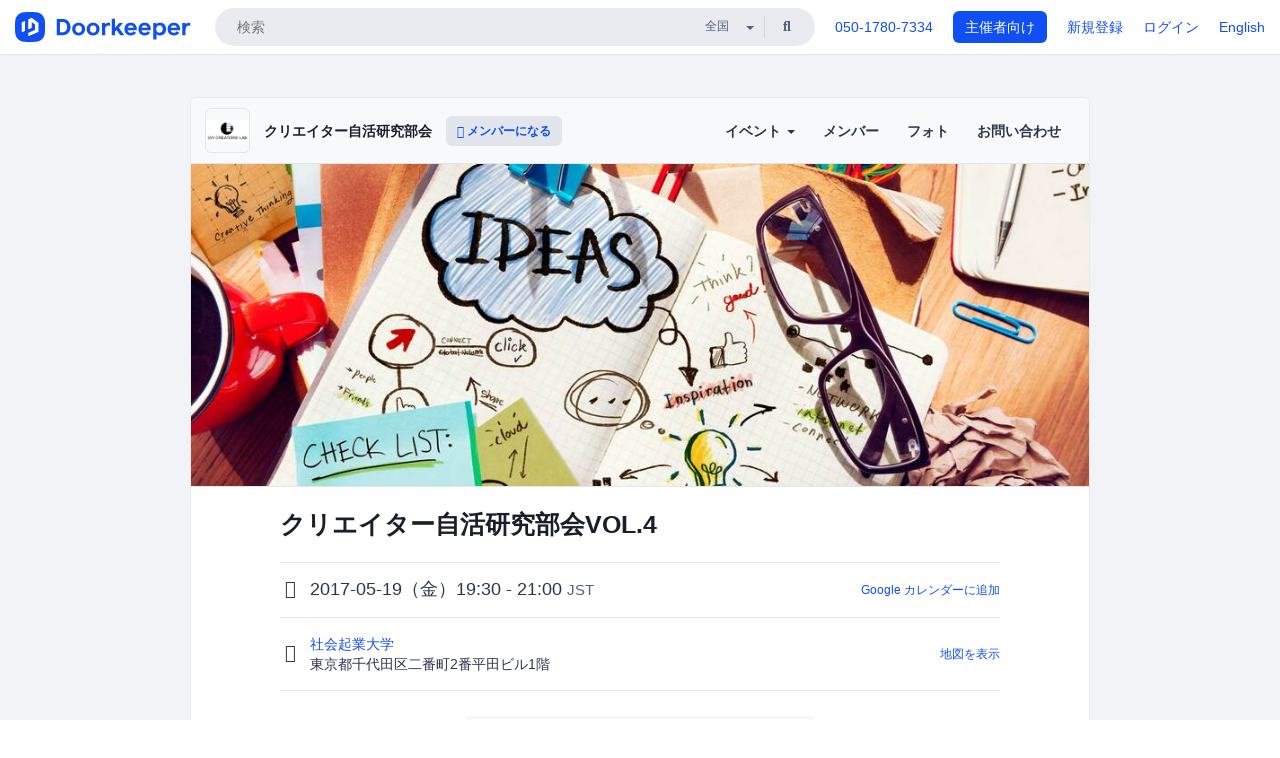

--- FILE ---
content_type: text/html; charset=utf-8
request_url: https://bb4f66a6da4cb9b14b31a655ec.doorkeeper.jp/events/60544
body_size: 11320
content:
<!DOCTYPE html>
<html lang='ja'>
<head>
<meta content='text/html;charset=UTF-8' http-equiv='content-type'>
<meta charset='utf-8'>
<meta content='IE=Edge,chrome=1' http-equiv='X-UA-Compatible'>
<meta content='width=device-width,initial-scale=1,maximum-scale=1,user-scalable=no' name='viewport'>
<meta content='telephone=no' name='format-detection'>
<meta content='195702240496602' property='fb:app_id'>
<title>
クリエイター自活研究部会VOL.4 - クリエイター自活研究部会
 | Doorkeeper
</title>
<link rel="icon" type="image/x-icon" href="https://doorkeeper.jp/assets/favicon-2e40be8f198ee3cb97dccbfbb3959374981ae0164d4f349e1787ff5f4c336af8.ico" />
<link href='https://bb4f66a6da4cb9b14b31a655ec.doorkeeper.jp/events/60544' rel='canonical'>
<script type='application/ld+json'>{"@context":"https://schema.org","@type":"Event","name":"クリエイター自活研究部会VOL.4","url":"https://bb4f66a6da4cb9b14b31a655ec.doorkeeper.jp/events/60544","startDate":"2017-05-19T19:30:00+09:00","endDate":"2017-05-19T21:00:00+09:00","eventAttendanceMode":"https://schema.org/OfflineEventAttendanceMode","description":"5月19日（金）19時30分よりクリエイター自活研究部会（個人のクリエイターが自活して生き抜くための研究部会）のVOL.4を行います。\r\n\r\nクリエイター自活研究部会は、音楽・美術・放送・演劇・文芸分野のクリエイターまたはクリエイター支援者の方々を対象に、“自活”をテーマにしたイベントを開催しています。\r\n\r\nVOL.4は元・日本コロムビア宣伝本部本部長の松本哲也さんをゲストにお招きします。...","offers":[{"@type":"Offer","availability":"https://schema.org/SoldOut","price":"0","priceCurrency":"JPY","url":"https://bb4f66a6da4cb9b14b31a655ec.doorkeeper.jp/events/60544","availabilityEnds":"2017-05-19T17:30:00+09:00","validFrom":"2017-05-11T16:37:28+09:00"}],"organizer":{"url":"https://bb4f66a6da4cb9b14b31a655ec.doorkeeper.jp/","description":"ビジネススクール社会起業大学で、音楽・美術・放送・演劇・文芸分野で自活を目指すクリエイターが抱えている悩みや課題を相談できる場を設けて、クリエイター(参加メンバー) 活動を支援する研究部会を開催しています。","@type":"Organization","name":"クリエイター自活研究部会"},"location":{"@type":"Place","name":"社会起業大学","address":"東京都千代田区二番町2番平田ビル1階"},"image":["https://doorkeeper.jp/rails/active_storage/representations/proxy/eyJfcmFpbHMiOnsibWVzc2FnZSI6IkJBaHBBMkUzQWc9PSIsImV4cCI6bnVsbCwicHVyIjoiYmxvYl9pZCJ9fQ==--9ffda49153bcb29329e2275d780951bf1091296c/eyJfcmFpbHMiOnsibWVzc2FnZSI6IkJBaDdCem9MWm05eWJXRjBTU0lJYW5CbkJqb0dSVlE2RkhKbGMybDZaVjkwYjE5c2FXMXBkRnNIYVFMb0F6QT0iLCJleHAiOm51bGwsInB1ciI6InZhcmlhdGlvbiJ9fQ==--8ce6569ce3b1f779d3cfcdbb6038d926ad4475c7/IMAGE.jpg"]}</script>
<meta content='クリエイター自活研究部会VOL.4' property='og:title'>
<meta content='activity' property='og:type'>
<meta content='https://doorkeeper.jp/rails/active_storage/representations/proxy/eyJfcmFpbHMiOnsibWVzc2FnZSI6IkJBaHBBMkUzQWc9PSIsImV4cCI6bnVsbCwicHVyIjoiYmxvYl9pZCJ9fQ==--9ffda49153bcb29329e2275d780951bf1091296c/eyJfcmFpbHMiOnsibWVzc2FnZSI6IkJBaDdCem9MWm05eWJXRjBTU0lJYW5CbkJqb0dSVlE2RkhKbGMybDZaVjkwYjE5c2FXMXBkRnNIYVFMb0F6QT0iLCJleHAiOm51bGwsInB1ciI6InZhcmlhdGlvbiJ9fQ==--8ce6569ce3b1f779d3cfcdbb6038d926ad4475c7/IMAGE.jpg' property='og:image'>
<meta content='https://bb4f66a6da4cb9b14b31a655ec.doorkeeper.jp/events/60544' property='og:url'>
<meta content='クリエイター自活研究部会' property='og:site_name'>
<meta name="twitter:card" content="summary_large_image">
<meta content='@doorkeeper_jp' name='twitter:site'>
<meta content='2017-05-19（金）19:30 - 21:00 5月19日（金）19時30分よりクリエイター自活研究部会（個人のクリエイターが自活して生き抜くための研究部会）のVOL.4を行います。

クリエイター自活研究部会は、音楽・美術・放送・演劇・文芸分野のクリエイターまたはクリエイター支援者の方々を対象に、“自活”をテーマにしたイベントを開催しています。

VOL.4は元・日本コロムビア宣伝本...' name='twitter:description'>
<meta content='2017-05-19（金）19:30 - 21:00 5月19日（金）19時30分よりクリエイター自活研究部会（個人のクリエイターが自活して生き抜くための研究部会）のVOL.4を行います。

クリエイター自活研究部会は、音楽・美術・放送・演劇・文芸分野のクリエイターまたはクリエイター支援者の方々を対象に、“自活”をテーマにしたイベントを開催しています。

VOL.4は元・日本コロムビア宣伝本部本部長の松本哲也さんをゲストにお招きします。

松本さんは、日本コロムビアで、16年を邦楽ジャンルで宣伝担当、5年を映像部門で映画･アニメなどの制作と買付、最後の4年を宣伝部門の統括をされて、現在は...' property='og:description'>

<link rel="stylesheet" href="https://doorkeeper.jp/assets/fontawesome-6d53862a62d9076af1e6640213de3ab8114672a22f11aca4a0dd505304dea878.css" media="all" />
<link rel="stylesheet" href="https://doorkeeper.jp/assets/application-a7ca6442b36ff357134ea76775c81570b8873fe6fd80ba91fc22f78c56b3a689.css" media="all" />
<script src="https://doorkeeper.jp/assets/application-1c082e4d4428bb024ff379de01801b67c9e614217f5653cdf1dc3d215a8ac813.js"></script>
<script src="https://doorkeeper.jp/packs/js/app-774bc3e2b960369073bc.js" async="async"></script>
<link rel="stylesheet" href="https://doorkeeper.jp/packs/css/app-5989d222.css" async="async" media="screen" />
<meta name="csrf-param" content="authenticity_token" />
<meta name="csrf-token" content="RJ5bIQXyURn/Pv4Zwh812i+V4VnhShrovufZ+E8967CIkBr0UC12zS3jwPFPziODRkKswzOunyICarOcIfmbYA==" />
<script async src="https://www.googletagmanager.com/gtag/js?id=UA-15834284-1"></script>
<script>
  window.dataLayer = window.dataLayer || [];
  function gtag(){dataLayer.push(arguments);}
  gtag('js', new Date());
  gtag('config', 'UA-15834284-1'); // Universal Analytics property.
 
    gtag('config', 'G-RCGBRG13Y4'); // Google Analytics 4 property.
  
</script>
<script async='' src='https://www.googletagmanager.com/gtag/js?id=G-RCGBRG13Y4'></script>
<script>
  window.dataLayer = window.dataLayer || []; 
  function gtag(){dataLayer.push(arguments);} 
  gtag('js', new Date()); 
  gtag('config', 'G-RCGBRG13Y4');
</script>
<script>
  (function(w,d,s,l,i) {
    w[l]=w[l]||[];
    w[l].push({'gtm.start': new Date().getTime(),event:'gtm.js'});
    var f=d.getElementsByTagName(s)[0],
    j=d.createElement(s),dl=l!='dataLayer'?'&l='+l:'';
    j.async=true;
    j.src='https://www.googletagmanager.com/gtm.js?id='+i+dl;
    f.parentNode.insertBefore(j,f);
  })(window,document,'script','dataLayer','GTM-PPDS423');
</script>

<link rel="preload" as="style" href="https://glass.io/integration/glass.min.css" onload="this.onload=null;this.rel='stylesheet'" />
<script>
  window.glassApiKey = 'eurZwW4nhD1V8etacAW83Att';
  var s = document.createElement("script");
  s.type = "text/javascript";
  s.async = true;
  s.src = "https://glass.io/integration/glass.min.js";
  function load() {
    Glass.init();
  }
  s.onload = load;
  document.head.appendChild(s);
</script>
<script type="text/javascript">!function(e,t,n){function a(){var e=t.getElementsByTagName("script")[0],n=t.createElement("script");n.type="text/javascript",n.async=!0,n.src="https://beacon-v2.helpscout.net",e.parentNode.insertBefore(n,e)}if(e.Beacon=n=function(t,n,a){e.Beacon.readyQueue.push({method:t,options:n,data:a})},n.readyQueue=[],"complete"===t.readyState)return a();e.attachEvent?e.attachEvent("onload",a):e.addEventListener("load",a,!1)}(window,document,window.Beacon||function(){});</script>
<script type="text/javascript">
  window.Beacon('init', '9329d34b-d6c4-4abc-8115-ed0066b505cb')
</script>

<script>
//<![CDATA[
      (function(e,b){if(!b.__SV){var a,f,i,g;window.mixpanel=b;a=e.createElement("script");
      a.type="text/javascript";a.async=!0;a.src=("https:"===e.location.protocol?"https:":"http:")+
      '//cdn.mxpnl.com/libs/mixpanel-2.2.min.js';f=e.getElementsByTagName("script")[0];
      f.parentNode.insertBefore(a,f);b._i=[];b.init=function(a,e,d){function f(b,h){
      var a=h.split(".");2==a.length&&(b=b[a[0]],h=a[1]);b[h]=function(){b.push([h].concat(
      Array.prototype.slice.call(arguments,0)))}}var c=b;"undefined"!==typeof d?c=b[d]=[]:
      d="mixpanel";c.people=c.people||[];c.toString=function(b){var a="mixpanel";"mixpanel"!==d&&(a+="."+d);
      b||(a+=" (stub)");return a};c.people.toString=function(){return c.toString(1)+".people (stub)"};
      i="disable track track_pageview track_links track_forms register register_once alias unregister identify name_tag set_config people.set people.set_once people.increment people.append people.track_charge people.clear_charges people.delete_user".split(" ");
      for(g=0;g<i.length;g++)f(c,i[g]); b._i.push([a,e,d])};b.__SV=1.2}})(document,window.mixpanel||[]);
      mixpanel.init("2d0a9fadc66f322337b0428d60907db5");

//]]>
</script></head>
<body>
<!-- Google Tag Manager (noscript) -->
<noscript>
<iframe height='0' src='https://www.googletagmanager.com/ns.html?id=GTM-PPDS423' style='display:none;visibility:hidden' width='0'></iframe>
</noscript>
<!-- End Google Tag Manager (noscript) -->

<header class='app-header'>
<div class='app-header-inner'>
<div class='app-header-brand'>
<a class="doorkeeper" href="https://www.doorkeeper.jp/"><img alt="Doorkeeper" src="https://doorkeeper.jp/assets/logo-966182d4b3e6dab86edb746a9f7681769fc3928fc73b2776bbf36e3bc18d2674.svg" /></a>
</div>
<div class='app-header-search'>
<form class="search-form form" role="search" action="https://www.doorkeeper.jp/events" accept-charset="UTF-8" method="get">
<div class='search-compact'>
<div class='search-compact-inner'>
<input type="text" name="q" id="q" value="" class="search-compact-field" placeholder="検索" />
<div class='search-compact-location'>
<select name="prefecture_id" id="prefecture_id" class="search-compact-dropdown"><option value="">全国</option><option value="hokkaido">北海道</option>
<option value="aomori">青森</option>
<option value="iwate">岩手</option>
<option value="miyagi">宮城</option>
<option value="akita">秋田</option>
<option value="yamagata">山形</option>
<option value="fukushima">福島</option>
<option value="ibaraki">茨城</option>
<option value="tochigi">栃木</option>
<option value="gunma">群馬</option>
<option value="saitama">埼玉</option>
<option value="chiba">千葉</option>
<option value="tokyo">東京</option>
<option value="kanagawa">神奈川</option>
<option value="niigata">新潟</option>
<option value="toyama">富山</option>
<option value="ishikawa">石川</option>
<option value="fukui">福井</option>
<option value="yamanashi">山梨</option>
<option value="nagano">長野</option>
<option value="gifu">岐阜</option>
<option value="shizuoka">静岡</option>
<option value="aichi">愛知</option>
<option value="mie">三重</option>
<option value="shiga">滋賀</option>
<option value="kyoto">京都</option>
<option value="osaka">大阪</option>
<option value="hyogo">兵庫</option>
<option value="nara">奈良</option>
<option value="wakayama">和歌山</option>
<option value="tottori">鳥取</option>
<option value="shimane">島根</option>
<option value="okayama">岡山</option>
<option value="hiroshima">広島</option>
<option value="yamaguchi">山口</option>
<option value="tokushima">徳島</option>
<option value="kagawa">香川</option>
<option value="ehime">愛媛</option>
<option value="kochi">高知</option>
<option value="fukuoka">福岡</option>
<option value="saga">佐賀</option>
<option value="nagasaki">長崎</option>
<option value="kumamoto">熊本</option>
<option value="oita">大分</option>
<option value="miyazaki">宮崎</option>
<option value="kagoshima">鹿児島</option>
<option value="okinawa">沖縄</option></select>
</div>
<div class='search-compact-submit'>
<button type="submit" class="search-compact-btn"><i class="fas fa-search"></i></button>
</div>
</div>
</div>
</form>


</div>
<div class='app-header-nav'>
<nav class='app-header-nav-list'>
<div class='app-header-nav-item'><a href="tel:8105017807334">050-1780-7334</a></div>
<div class='app-header-nav-item hidden-xxs'><a class="btn btn-primary btn-block" href="https://www.doorkeeper.jp/organizers?locale=ja">主催者向け</a></div>
<div class='app-header-nav-item hidden-xxs'><a href="https://manage.doorkeeper.jp/user/sign_up?continue=https%3A%2F%2Fbb4f66a6da4cb9b14b31a655ec.doorkeeper.jp%2Fevents%2F60544">新規登録</a></div>
<div class='app-header-nav-item'><a href="https://manage.doorkeeper.jp/user/sign_in?continue=https%3A%2F%2Fbb4f66a6da4cb9b14b31a655ec.doorkeeper.jp%2Fevents%2F60544">ログイン</a></div>
<div class='app-header-nav-item hidden-xxs'><a rel="nofollow" href="https://bb4f66a6da4cb9b14b31a655ec.doorkeeper.jp/events/60544?locale=en&amp;switch_locale=true">English</a></div>
<div class='app-header-search-mobile' style='margin-right: 0; margin-left: 20px;'>
<button id='mobile-search-btn'>
<i class="fas fa-search search-icon"></i>
<i class="fas fa-times close-icon"></i>
</button>
</div>
</nav>
</div>
</div>
</header>


<div class='content client-full-width'>
<div class='client-container'>
<div class='community-page'>
<div class='community-header'>
<div class='community-header-inner'>
<div class='community-header-info'>
<div class='community-profile-picture'>
<a href="/"><img alt="クリエイター自活研究部会" src="https://doorkeeper.jp/rails/active_storage/representations/proxy/eyJfcmFpbHMiOnsibWVzc2FnZSI6IkJBaHBBN04yQVE9PSIsImV4cCI6bnVsbCwicHVyIjoiYmxvYl9pZCJ9fQ==--7f0c0d9facca5db4e6d6a9670369274ff8018518/eyJfcmFpbHMiOnsibWVzc2FnZSI6IkJBaDdCem9MWm05eWJXRjBTU0lJY0c1bkJqb0dSVlE2RTNKbGMybDZaVjloYm1SZmNHRmtXd2RwQWNocEFjZz0iLCJleHAiOm51bGwsInB1ciI6InZhcmlhdGlvbiJ9fQ==--e0e57e8ab7f02a9e57804bb53ef80c2bdc861848/DIY_CREATORS&#39;_LAB.png" /></a>
</div>
<h4 class='community-title'>
<a href="/">クリエイター自活研究部会</a>
</h4>
<a class='visible-sm visible-xs btn btn-add-community' data-toggle='collapse' href='#community-nav'>
<i class="fas fa-bars"></i>
</a>
<a class="btn btn-sm btn-add-community hidden-sm hidden-xs" href="/member/new"><i class="fas fa-plus"></i> メンバーになる</a>
</div>
<ul class='community-nav collapse' id='community-nav'>
<li class='community-nav-item visible-sm visible-xs'>
<a class="community-nav-link" href="/member/new">メンバーになる</a>
</li>
<li class='community-nav-item hidden-xs hidden-sm'>
<div class='dropdown'>
<a class='dropdown-toggle community-nav-link' data-toggle='dropdown' href='#' id='eventsDropdown'>
イベント
<span class='caret'></span>
</a>
<ul class='dropdown-menu'>
<li><a class="community-nav-link" href="/events/upcoming">開催予定イベント</a></li>
<li><a class="community-nav-link" href="/events/past">過去のイベント</a></li>
</ul>
</div>
</li>
<li class='visible-xs visible-sm community-nav-item'><a class="community-nav-link" href="/events/upcoming">開催予定イベント</a></li>
<li class='visible-xs visible-sm community-nav-item'><a class="community-nav-link" href="/events/past">過去のイベント</a></li>
<li class='community-nav-item'>
<a class="community-nav-link" href="/members">メンバー</a>
</li>
<li class='community-nav-item'>
<a class="community-nav-link" href="/photos">フォト</a>
</li>
<li class='community-nav-item'>
<a class="community-nav-link" href="/contact/new?event_id=60544">お問い合わせ
</a></li>
</ul>
</div>
</div>


<div class='community-content'>
<div class="community-content-banner-top"><img class="event-banner-image" src="https://doorkeeper.jp/rails/active_storage/representations/proxy/eyJfcmFpbHMiOnsibWVzc2FnZSI6IkJBaHBBMkUzQWc9PSIsImV4cCI6bnVsbCwicHVyIjoiYmxvYl9pZCJ9fQ==--9ffda49153bcb29329e2275d780951bf1091296c/eyJfcmFpbHMiOnsibWVzc2FnZSI6IkJBaDdCem9MWm05eWJXRjBTU0lJYW5CbkJqb0dSVlE2RkhKbGMybDZaVjkwYjE5c2FXMXBkRnNIYVFMb0F6QT0iLCJleHAiOm51bGwsInB1ciI6InZhcmlhdGlvbiJ9fQ==--8ce6569ce3b1f779d3cfcdbb6038d926ad4475c7/IMAGE.jpg" /></div>
<div class='community-container community-content-title-wrap'>
<h1 class='community-content-title'>クリエイター自活研究部会VOL.4</h1>
<div class='community-event-info-wrap'>
<div class='community-event-info-label'>
<i class="far fa-clock"></i>
</div>
<div class='community-event-info-content'>
<date class='community-event-info-date'>
2017-05-19（金）19:30 - 21:00
<small class='text-muted'>JST</small>
</date>
<div class='community-event-info-action'><a href="https://www.google.com/calendar/event?action=TEMPLATE&amp;text=%E3%82%AF%E3%83%AA%E3%82%A8%E3%82%A4%E3%82%BF%E3%83%BC%E8%87%AA%E6%B4%BB%E7%A0%94%E7%A9%B6%E9%83%A8%E4%BC%9AVOL.4&amp;details=https%3A%2F%2Fbb4f66a6da4cb9b14b31a655ec.doorkeeper.jp%2Fevents%2F60544&amp;dates=20170519T103000Z%2F20170519T120000Z&amp;location=%E6%9D%B1%E4%BA%AC%E9%83%BD%E5%8D%83%E4%BB%A3%E7%94%B0%E5%8C%BA%E4%BA%8C%E7%95%AA%E7%94%BA2%E7%95%AA%E5%B9%B3%E7%94%B0%E3%83%93%E3%83%AB1%E9%9A%8E&amp;trp=true&amp;sprop=website:https%3A%2F%2Fbb4f66a6da4cb9b14b31a655ec.doorkeeper.jp%2F&amp;sprop=name:%E3%82%AF%E3%83%AA%E3%82%A8%E3%82%A4%E3%82%BF%E3%83%BC%E8%87%AA%E6%B4%BB%E7%A0%94%E7%A9%B6%E9%83%A8%E4%BC%9A+%28Doorkeeper%29">Google カレンダーに追加</a></div>
</div>
</div>
<div class='community-event-info-wrap'>
<div class='community-event-info-label'>
<i class="fas fa-map-marker-alt"></i>
</div>
<div class='community-event-info-content'>
<div>
<p class='community-event-venue-name'>
<a href="http://socialvalue.jp/images/pdf/access.pdf">社会起業大学
<i class="fas fa-external-link"></i>
</a></p>
<p class='community-event-venue-map'>
<span>東京都千代田区二番町2番平田ビル1階</span>
</p>
</div>
<div class='community-event-info-action'><a href="#google-map">地図を表示</a></div>
</div>
</div>
</div>
<div class='community-container'>
<div class='community-event-ticket'>

<div class='client-event-ticket single-ticket'>
<span class='btn btn-default btn-block disabled'>申し込む</span>
<div class='text-center' style='margin-top: 10px;'>
<p>申し込み受付は終了しました</p>
<p><a href="/member/new">今後イベント情報を受け取る</a></p>
</div>


<div class='text-center' style='margin-top: 20px'>
参加費無料
</div>


</div>
</div>
<div class='community-event-participants'>
<div class='community-section-title-wrap'>
<h4 class='community-section-title'>1人の参加者</h4>
<a class="participant-to-full-list community-section-title-push" href="/events/60544/participants">すべて見る
</a></div>
<div class='member-list member-list-inline'>
<div class='member-list-item'>
<a class="member" href="https://www.doorkeeper.jp/users/irntl4l8uh1f92izanu22ps1ggtojq"><div class='badge-wrap'>
<img class="user-avatar lazy" data-src="https://doorkeeper.jp/rails/active_storage/representations/proxy/eyJfcmFpbHMiOnsibWVzc2FnZSI6IkJBaHBBNURGQWc9PSIsImV4cCI6bnVsbCwicHVyIjoiYmxvYl9pZCJ9fQ==--ceec1eae9bd0e6530c4f19167d2b110d27ef0637/eyJfcmFpbHMiOnsibWVzc2FnZSI6IkJBaDdCem9MWm05eWJXRjBTU0lJYW5CbkJqb0dSVlE2RTNKbGMybDZaVjkwYjE5bWFXeHNXd2RwQXBBQmFRS1FBUT09IiwiZXhwIjpudWxsLCJwdXIiOiJ2YXJpYXRpb24ifX0=--4c6c026888656e171ab51f17f40ad058985fc485/%E6%AA%80%E6%92%AE%E5%BD%B1%E5%86%99%E7%9C%9F%E3%83%A9%E3%82%A4%E3%83%88.jpg" src="[data-uri]" width="50" height="50" />
<div class='organizer-badge' data-toggle='tooltip' title='主催者'>
<i class="fas fa-crown"></i>
</div>
</div>
<div class='member-body'>
<div class='member-name'>
<span>小泉満</span>
</div>
</div>
</a></div>

</div>

</div>
</div>
<div class='community-container community-event-description'>
<h4 class='community-section-title'>詳細</h4>
<div class='processed-markdown'><p>5月19日（金）19時30分よりクリエイター自活研究部会（個人のクリエイターが自活して生き抜くための研究部会）のVOL.4を行います。</p>

<p>クリエイター自活研究部会は、音楽・美術・放送・演劇・文芸分野のクリエイターまたはクリエイター支援者の方々を対象に、“自活”をテーマにしたイベントを開催しています。</p>

<p>VOL.4は元・日本コロムビア宣伝本部本部長の松本哲也さんをゲストにお招きします。</p>

<p>松本さんは、日本コロムビアで、16年を邦楽ジャンルで宣伝担当、5年を映像部門で映画･アニメなどの制作と買付、最後の4年を宣伝部門の統括をされて、現在は東京スクール・オブ・ビジネス マスコミ広報学科の非常勤講師などフリーでの活動をされています。</p>

<p>松本さんが音楽家の支援活動を通じて感じていらっしゃるアーティストやクリエイターの“自活”についてお話いただきます。</p>

<p>ご参加お待ちしています。</p>

<p>【VOL.4開催概要】<br>
●テーマ<br>
音楽アーティスト・クリエイターの“自活”について考える</p>

<p>●ゲスト<br>
元・日本コロムビア 宣伝本部本部長 松本哲也さん<br>
・<a href="https://www.facebook.com/tesuya.matsumoto" rel="nofollow">https://www.facebook.com/tesuya.matsumoto</a></p>

<p>●参加費用<br>
無料</p>

<p>●タイムスケジュール<br>
5月19日（金）19時30分〜21時00分<br>
・19時30分〜20時00分 参加者自己紹介<br>
・20時00分〜20時30分 松本哲也さんからのお話<br>
・20時30分〜21時00分 ディスカッション</p>

<p>●場所<br>
社会起業大学<br>
東京都千代田区二番町2番平田ビル1階<br>
・<a href="http://socialvalue.jp/images/pdf/access.pdf" rel="nofollow">http://socialvalue.jp/images/pdf/access.pdf</a></p>
</div>
<div class='btn-group' style='margin-top: 2em;'>
<a class="btn btn-subtle btn-sm" data-click-track="Share event" data-click-track-properties="{&quot;network&quot;:&quot;facebook&quot;,&quot;location&quot;:&quot;event_page&quot;}" href="https://www.facebook.com/dialog/share?app_id=195702240496602&amp;display=page&amp;href=https%3A%2F%2Fbb4f66a6da4cb9b14b31a655ec.doorkeeper.jp%2Fevents%2F60544&amp;redirect_uri=https%3A%2F%2Fmanage.doorkeeper.jp%2Fgroups%2Fbb4f66a6da4cb9b14b31a655ec%2Fevents%2F60544"><i class="fab fa-facebook"></i> シェア</a>
<a class="btn btn-subtle btn-sm" target="_blank" data-click-track="Share event" data-click-track-properties="{&quot;network&quot;:&quot;twitter&quot;,&quot;location&quot;:&quot;event_page&quot;}" href="https://twitter.com/intent/tweet?hashtags=&amp;related=doorkeeper_jp%3A%E3%82%A4%E3%83%99%E3%83%B3%E3%83%88%E3%83%BB%E3%82%B3%E3%83%9F%E3%83%A5%E3%83%8B%E3%83%86%E3%82%A3%E9%81%8B%E5%96%B6&amp;text=%E3%82%AF%E3%83%AA%E3%82%A8%E3%82%A4%E3%82%BF%E3%83%BC%E8%87%AA%E6%B4%BB%E7%A0%94%E7%A9%B6%E9%83%A8%E4%BC%9AVOL.4&amp;url=https%3A%2F%2Fbb4f66a6da4cb9b14b31a655ec.doorkeeper.jp%2Fevents%2F60544"><i class="fab fa-twitter"></i> ツイート</a>
</div>
<div id='comments'><a href="/events/60544/comments">コメント</a></div>
</div>
<div id='google-map'><iframe src="https://www.google.com/maps/embed/v1/place?key=AIzaSyBYcD12d9VzahPvojgYz9Zc9EN2rmumnFY&amp;language=ja&amp;q=%E7%A4%BE%E4%BC%9A%E8%B5%B7%E6%A5%AD%E5%A4%A7%E5%AD%A6%2C%E6%9D%B1%E4%BA%AC%E9%83%BD%E5%8D%83%E4%BB%A3%E7%94%B0%E5%8C%BA%E4%BA%8C%E7%95%AA%E7%94%BA2%E7%95%AA%E5%B9%B3%E7%94%B0%E3%83%93%E3%83%AB1%E9%9A%8E" height="360" width="100%" frameborder="0" style="border:0"></iframe></div>

<div class='community-event-about'>
<div class='community-container'>
<h4 class='community-section-title'>
コミュニティについて
</h4>
<div class='community-event-about-wrap'>
<div class='community-profile-picture large'>
<a href="/"><img alt="クリエイター自活研究部会" src="https://doorkeeper.jp/rails/active_storage/representations/proxy/eyJfcmFpbHMiOnsibWVzc2FnZSI6IkJBaHBBN04yQVE9PSIsImV4cCI6bnVsbCwicHVyIjoiYmxvYl9pZCJ9fQ==--7f0c0d9facca5db4e6d6a9670369274ff8018518/eyJfcmFpbHMiOnsibWVzc2FnZSI6IkJBaDdCem9MWm05eWJXRjBTU0lJY0c1bkJqb0dSVlE2RTNKbGMybDZaVjloYm1SZmNHRmtXd2RwQWNocEFjZz0iLCJleHAiOm51bGwsInB1ciI6InZhcmlhdGlvbiJ9fQ==--e0e57e8ab7f02a9e57804bb53ef80c2bdc861848/DIY_CREATORS&#39;_LAB.png" /></a>
</div>
<div class='community-profile-info'>
<h3 class='community-title'>
クリエイター自活研究部会
</h3>
<div class='community-metadata-group'>
<ul class='community-metadata-list'>
<li class='community-metadata-list-item'>
<a class="label community-members-count" href="/members">1人</a>
</li>
<li class='community-metadata-list-item'>
<a class="label label-link" href="https://www.doorkeeper.jp/prefectures/tokyo">東京</a>
</li>
<li class='community-metadata-list-item'>
<a class="label label-link" href="https://www.doorkeeper.jp/topics/career-development">キャリア</a>
</li>
<li class='community-metadata-list-item'>
<a class="label label-link" href="https://www.doorkeeper.jp/topics/entrepreneurship">起業</a>
</li>
<li class='community-metadata-list-item'>
<a class="label label-link" href="https://www.doorkeeper.jp/topics/theatrical-plays">演劇</a>
</li>
<li class='community-metadata-list-item'>
<a class="label label-link" href="https://www.doorkeeper.jp/topics/art">アート・芸術</a>
</li>
<li class='community-metadata-list-item'>
<a class="label label-link" href="https://www.doorkeeper.jp/topics/music">音楽</a>
</li>
</ul>
</div>
<p class='community-description'>
ビジネススクール社会起業大学で、音楽・美術・放送・演劇・文芸分野で自活を目指すクリエイターが抱えている悩みや課題を相談できる場を設けて、クリエイター(参加メンバー) 活動を支援する研究部会を開催しています。
</p>
<a class="btn btn-primary" href="/member/new"><i class="fas fa-plus"></i>
メンバーになる
</a></div>
</div>
</div>
</div>


</div>
</div>
</div>
</div>

<footer class='app-footer compact-footer'>
<div class='app-footer-inner'>
<div class='app-footer-block'>
<ul>
<li><a href="/contact/new?event_id=60544">主催者にお問い合わせ</a></li>
<li><a href="https://support.doorkeeper.jp/collection/5-collection">ヘルプ</a></li>
<li><a href="https://www.doorkeeper.jp/terms">利用規約</a></li>
<li><a href="https://www.doorkeeper.jp/privacy">プライバシーポリシー</a></li>
<li><a href="https://www.doorkeeper.jp/report_copyright_infringment">著作権侵害の報告について</a></li>
<li><a rel="nofollow" href="?locale=en&amp;switch_locale=true">English</a></li>
</ul>
Powered by
<a href="https://www.doorkeeper.jp/">Doorkeeper</a>
</div>
</div>
</footer>

<div id='jstemplates'></div>

<div class='modal fade' id='modal_overlay' role='dialog' tabindex='-1'>
<div class='modal-dialog'>
<div class='modal-content'>
<div class='unloaded-state'>
<div class="modal-header"><button type="button" class="close" data-dismiss="modal" aria-label="Close"><span aria-hidden="true">&times;</span></button><h4 class="modal-title">送信中...</h4></div>
<div class='modal-body'>
<div class='text-center'>
<i class="fas fa-sync fa-spin fa-4x"></i>
</div>
</div>
<div class='modal-footer'>
<a class='btn btn-default' data-dismiss='modal' href='#'>閉じる</a>
</div>
</div>
<div class='loaded-state'></div>
</div>
</div>
</div>

<script>
  mixpanel.register_once({
    'First URL': 'https://bb4f66a6da4cb9b14b31a655ec.doorkeeper.jp/events/60544'
  });
</script>
<script>
//<![CDATA[
mixpanel.track("Public Event Page", {"locale":"ja","user_signed_in":false,"group_subdomain":"bb4f66a6da4cb9b14b31a655ec","group_id":9301,"event_id":60544,"published":true,"title_length":17,"description_length":735,"banner_present":true,"show_members":true,"registered_count":1,"event_full":false,"show_map":true,"venue_name_length":6,"address_length":18});
//]]>
</script></body>
</html>

